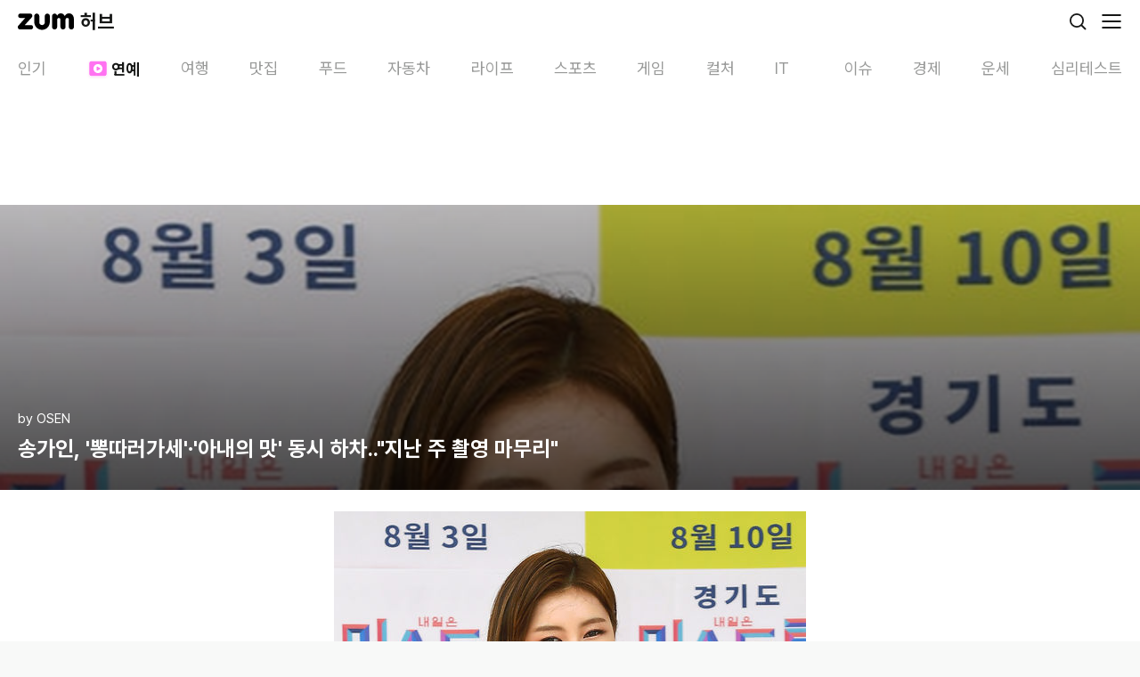

--- FILE ---
content_type: text/html; charset=utf-8
request_url: https://www.google.com/recaptcha/api2/aframe
body_size: 267
content:
<!DOCTYPE HTML><html><head><meta http-equiv="content-type" content="text/html; charset=UTF-8"></head><body><script nonce="eb0wlHvGVsxS33pZE5YnVA">/** Anti-fraud and anti-abuse applications only. See google.com/recaptcha */ try{var clients={'sodar':'https://pagead2.googlesyndication.com/pagead/sodar?'};window.addEventListener("message",function(a){try{if(a.source===window.parent){var b=JSON.parse(a.data);var c=clients[b['id']];if(c){var d=document.createElement('img');d.src=c+b['params']+'&rc='+(localStorage.getItem("rc::a")?sessionStorage.getItem("rc::b"):"");window.document.body.appendChild(d);sessionStorage.setItem("rc::e",parseInt(sessionStorage.getItem("rc::e")||0)+1);localStorage.setItem("rc::h",'1769100642651');}}}catch(b){}});window.parent.postMessage("_grecaptcha_ready", "*");}catch(b){}</script></body></html>

--- FILE ---
content_type: application/javascript; charset=UTF-8
request_url: https://m.hub.zum.com/_next/static/chunks/5571-0e64ee73336baff0.js
body_size: 4420
content:
(self.webpackChunk_N_E=self.webpackChunk_N_E||[]).push([[5571],{8705:function(e,t,r){"use strict";r.d(t,{Z:function(){return y}});var n=r(2903),o=r(3972),l=r.n(o),i=r(4312),a=r(5656),s=r(819),u=r(9789),d=r(8165),c=r(2784),f=r(1886),p=r(738),h=r(8024);function m(e){let{categories:t,isFixed:r=!1,categoryIndex:o}=e,l=(0,u.u)(),i=(0,f.useRouter)(),a="/[slug]/[postIdentifier]"===i.pathname,m=function(){let[e,t]=(0,c.useState)("down");return(0,c.useEffect)(()=>{let r=window.scrollY,n=()=>{let n=window.scrollY,o=n>r?"down":"up",l=n-r>10||n-r<-10;o!==e&&l&&t(o),r=n>0?n:0};return window.addEventListener("scroll",n),()=>{window.removeEventListener("scroll",n)}},[e]),e}(),[y,g]=(0,c.useState)(!1);return(0,c.useEffect)(()=>{if(r){let e=()=>{let e=window.scrollY;e>=46?g(!0):g(!1)};return e(),window.addEventListener("scroll",e),()=>{window.removeEventListener("scroll",e)}}},[r]),(0,n.tZ)("nav",{css:r&&{position:"sticky",top:"up"===m?46:0,zIndex:1001,...y&&{"&::after":{position:"absolute",bottom:0,left:0,width:"100%",borderTop:"1px solid ".concat(l.colors.line1),content:'""'}}},children:(0,n.tZ)("ul",{ref:e=>{e&&e.childNodes[o]&&_(e,e.childNodes[o])},css:{display:"flex",height:52,flexWrap:"nowrap",justifyContent:"space-between",fontSize:18,color:l.colors.text4,backgroundColor:l.colors.white,overflowX:"scroll","&::-webkit-scrollbar":{display:"none"},overscrollBehavior:"none",scrollSnapType:"x mandatory","& > *":{flex:"none",scrollSnapAlign:"start"},"& > :first-of-type":{paddingLeft:20},"& > :last-of-type":{paddingRight:20}},dir:"ltr",children:null==t?void 0:t.map((e,t)=>(0,n.tZ)("li",{css:{padding:"16px 13px 10px"},children:(0,n.tZ)(p.u,{as:"@HubZumClick",properties:t=>{let{nativeEvent:r,target:n}=t;return{menu:"daily",pos:"hubzum_gnb",cm:e.keyName,submenu:(0,h.hl)("sub"),outurl:"https://m.hub.zum.com/".concat(e.pathname,"?cm=hubzum_gnb"),...(0,p.kO)(r)}},children:(0,n.tZ)(s.Z,{href:"/".concat(e.pathname)+"?cm=hubzum_gnb",css:{display:"flex",alignItems:"center",...o===t&&{color:l.colors.text1,minWidth:60,maxWidth:100},svg:{marginRight:2}},children:(0,n.BX)(n.HY,{children:[o===t&&(0,n.tZ)(b,{type:e.keyName,iconUrl:e.iconUrl}),(0,d.tZ)(a||o!==t?"span":"h2",{css:{fontWeight:o===t?700:400,minWidth:32,textWrap:"nowrap"},children:"홈"===e.name?"인기":e.name})]})})})},"nav-".concat(e.keyName)))})})}function b(e){let{type:t,iconUrl:r,isSmall:o=!1,...l}=e;return(0,n.tZ)("i",{css:{transition:"opacity .2s, width .2s",width:26,height:26,marginRight:2,marginBottom:1,position:"relative",display:"flex",justifyContent:"center",alignItems:"center"},...l,children:(0,n.tZ)("span",{css:{backgroundImage:"url('".concat(r,"')"),backgroundRepeat:"no-repeat",display:"inline-block",width:26,height:26,backgroundSize:"".concat(26,"px ").concat(26,"px")}})})}let _=(e,t)=>{let r=t.offsetLeft,n=t.offsetWidth,o=r+n>e.offsetWidth;e.scrollTo({behavior:"smooth",left:o?r:0})};function y(e){let{children:t,headerBorder:r=!1,subMenu:o=!1,subMenuFixed:s=!1,categories:u,categoryKeyName:d}=e,c=(0,f.useRouter)(),p=d||c.query.slug||c.pathname.slice(1)||"popular",h=null==u?void 0:u.findIndex(e=>{let{keyName:t}=e;return t===p});return(0,n.BX)("div",{className:l().className,children:[u&&(0,n.tZ)(i.Z,{categories:u,hasBorder:r}),(o||s)&&(0,n.tZ)(m,{categories:u,isFixed:s,categoryIndex:h}),t,(0,n.tZ)(a.Z,{})]})}},6164:function(e,t,r){"use strict";Object.defineProperty(t,"__esModule",{value:!0}),function(e,t){for(var r in t)Object.defineProperty(e,r,{enumerable:!0,get:t[r]})}(t,{noSSR:function(){return i},default:function(){return a}});let n=r(3219),o=(r(2784),n._(r(6890)));function l(e){return{default:(null==e?void 0:e.default)||e}}function i(e,t){return delete t.webpack,delete t.modules,e(t)}function a(e,t){let r=o.default,n={loading:e=>{let{error:t,isLoading:r,pastDelay:n}=e;return null}};e instanceof Promise?n.loader=()=>e:"function"==typeof e?n.loader=e:"object"==typeof e&&(n={...n,...e}),n={...n,...t};let a=n.loader;return(n.loadableGenerated&&(n={...n,...n.loadableGenerated},delete n.loadableGenerated),"boolean"!=typeof n.ssr||n.ssr)?r({...n,loader:()=>null!=a?a().then(l):Promise.resolve(l(()=>null))}):(delete n.webpack,delete n.modules,i(r,n))}("function"==typeof t.default||"object"==typeof t.default&&null!==t.default)&&void 0===t.default.__esModule&&(Object.defineProperty(t.default,"__esModule",{value:!0}),Object.assign(t.default,t),e.exports=t.default)},3254:function(e,t,r){"use strict";Object.defineProperty(t,"__esModule",{value:!0}),Object.defineProperty(t,"LoadableContext",{enumerable:!0,get:function(){return l}});let n=r(3219),o=n._(r(2784)),l=o.default.createContext(null)},6890:function(e,t,r){"use strict";/**
@copyright (c) 2017-present James Kyle <me@thejameskyle.com>
 MIT License
 Permission is hereby granted, free of charge, to any person obtaining
a copy of this software and associated documentation files (the
"Software"), to deal in the Software without restriction, including
without limitation the rights to use, copy, modify, merge, publish,
distribute, sublicense, and/or sell copies of the Software, and to
permit persons to whom the Software is furnished to do so, subject to
the following conditions:
 The above copyright notice and this permission notice shall be
included in all copies or substantial portions of the Software.
 THE SOFTWARE IS PROVIDED "AS IS", WITHOUT WARRANTY OF ANY KIND,
EXPRESS OR IMPLIED, INCLUDING BUT NOT LIMITED TO THE WARRANTIES OF
MERCHANTABILITY, FITNESS FOR A PARTICULAR PURPOSE AND
NONINFRINGEMENT. IN NO EVENT SHALL THE AUTHORS OR COPYRIGHT HOLDERS BE
LIABLE FOR ANY CLAIM, DAMAGES OR OTHER LIABILITY, WHETHER IN AN ACTION
OF CONTRACT, TORT OR OTHERWISE, ARISING FROM, OUT OF OR IN CONNECTION
WITH THE SOFTWARE OR THE USE OR OTHER DEALINGS IN THE SOFTWARE
*/Object.defineProperty(t,"__esModule",{value:!0}),Object.defineProperty(t,"default",{enumerable:!0,get:function(){return p}});let n=r(3219),o=n._(r(2784)),l=r(3254),i=[],a=[],s=!1;function u(e){let t=e(),r={loading:!0,loaded:null,error:null};return r.promise=t.then(e=>(r.loading=!1,r.loaded=e,e)).catch(e=>{throw r.loading=!1,r.error=e,e}),r}class d{promise(){return this._res.promise}retry(){this._clearTimeouts(),this._res=this._loadFn(this._opts.loader),this._state={pastDelay:!1,timedOut:!1};let{_res:e,_opts:t}=this;e.loading&&("number"==typeof t.delay&&(0===t.delay?this._state.pastDelay=!0:this._delay=setTimeout(()=>{this._update({pastDelay:!0})},t.delay)),"number"==typeof t.timeout&&(this._timeout=setTimeout(()=>{this._update({timedOut:!0})},t.timeout))),this._res.promise.then(()=>{this._update({}),this._clearTimeouts()}).catch(e=>{this._update({}),this._clearTimeouts()}),this._update({})}_update(e){this._state={...this._state,error:this._res.error,loaded:this._res.loaded,loading:this._res.loading,...e},this._callbacks.forEach(e=>e())}_clearTimeouts(){clearTimeout(this._delay),clearTimeout(this._timeout)}getCurrentValue(){return this._state}subscribe(e){return this._callbacks.add(e),()=>{this._callbacks.delete(e)}}constructor(e,t){this._loadFn=e,this._opts=t,this._callbacks=new Set,this._delay=null,this._timeout=null,this.retry()}}function c(e){return function(e,t){let r=Object.assign({loader:null,loading:null,delay:200,timeout:null,webpack:null,modules:null},t),n=null;function i(){if(!n){let t=new d(e,r);n={getCurrentValue:t.getCurrentValue.bind(t),subscribe:t.subscribe.bind(t),retry:t.retry.bind(t),promise:t.promise.bind(t)}}return n.promise()}if(!s){let e=r.webpack?r.webpack():r.modules;e&&a.push(t=>{for(let r of e)if(t.includes(r))return i()})}function u(e,t){!function(){i();let e=o.default.useContext(l.LoadableContext);e&&Array.isArray(r.modules)&&r.modules.forEach(t=>{e(t)})}();let a=o.default.useSyncExternalStore(n.subscribe,n.getCurrentValue,n.getCurrentValue);return o.default.useImperativeHandle(t,()=>({retry:n.retry}),[]),o.default.useMemo(()=>{var t;return a.loading||a.error?o.default.createElement(r.loading,{isLoading:a.loading,pastDelay:a.pastDelay,timedOut:a.timedOut,error:a.error,retry:n.retry}):a.loaded?o.default.createElement((t=a.loaded)&&t.default?t.default:t,e):null},[e,a])}return u.preload=()=>i(),u.displayName="LoadableComponent",o.default.forwardRef(u)}(u,e)}function f(e,t){let r=[];for(;e.length;){let n=e.pop();r.push(n(t))}return Promise.all(r).then(()=>{if(e.length)return f(e,t)})}c.preloadAll=()=>new Promise((e,t)=>{f(i).then(e,t)}),c.preloadReady=e=>(void 0===e&&(e=[]),new Promise(t=>{let r=()=>(s=!0,t());f(a,e).then(r,r)})),window.__NEXT_PRELOADREADY=c.preloadReady;let p=c},9146:function(e,t,r){"use strict";e.exports=r(6164)},7818:function(e,t,r){"use strict";r.d(t,{O:function(){return n}});let n=e=>{try{return new URL(e).pathname}catch(t){return e}}},3972:function(e){e.exports={style:{fontFamily:"'__pretendard_79a38b', '__pretendard_Fallback_79a38b'",fontStyle:"normal"},className:"__className_79a38b"}},1805:function(e,t,r){"use strict";/*! js-cookie v3.0.5 | MIT */function n(e){for(var t=1;t<arguments.length;t++){var r=arguments[t];for(var n in r)e[n]=r[n]}return e}r.d(t,{Z:function(){return o}});var o=function e(t,r){function o(e,o,l){if("undefined"!=typeof document){"number"==typeof(l=n({},r,l)).expires&&(l.expires=new Date(Date.now()+864e5*l.expires)),l.expires&&(l.expires=l.expires.toUTCString()),e=encodeURIComponent(e).replace(/%(2[346B]|5E|60|7C)/g,decodeURIComponent).replace(/[()]/g,escape);var i="";for(var a in l)l[a]&&(i+="; "+a,!0!==l[a]&&(i+="="+l[a].split(";")[0]));return document.cookie=e+"="+t.write(o,e)+i}}return Object.create({set:o,get:function(e){if("undefined"!=typeof document&&(!arguments.length||e)){for(var r=document.cookie?document.cookie.split("; "):[],n={},o=0;o<r.length;o++){var l=r[o].split("="),i=l.slice(1).join("=");try{var a=decodeURIComponent(l[0]);if(n[a]=t.read(i,a),e===a)break}catch(e){}}return e?n[e]:n}},remove:function(e,t){o(e,"",n({},t,{expires:-1}))},withAttributes:function(t){return e(this.converter,n({},this.attributes,t))},withConverter:function(t){return e(n({},this.converter,t),this.attributes)}},{attributes:{value:Object.freeze(r)},converter:{value:Object.freeze(t)}})}({read:function(e){return'"'===e[0]&&(e=e.slice(1,-1)),e.replace(/(%[\dA-F]{2})+/gi,decodeURIComponent)},write:function(e){return encodeURIComponent(e).replace(/%(2[346BF]|3[AC-F]|40|5[BDE]|60|7[BCD])/g,decodeURIComponent)}},{path:"/"})}}]);

--- FILE ---
content_type: application/javascript; charset=utf-8
request_url: https://fundingchoicesmessages.google.com/f/AGSKWxWN6nyXN-0IJyO_puPrYdQNOwgR4CSMpezZNOhvfaBPk3AYCLV0S0hB4FhXGZ8OUrSXph3AC_jL2_2N6akRKdA468blbyAdBjPMMBuetBky1KWCmazYHY3itvJgZ6WMyz7HK6RoPmTGAKXRu-za1hrxnsPnlFo9cRduiZy7G3DWmu3ziChgn3vcoqh4/_/ad/request?/axt/ad_/adbeacon./ads/widget./logoutad.
body_size: -1289
content:
window['5eb3b29d-fd0b-4275-a8a1-2e287b3b44d3'] = true;